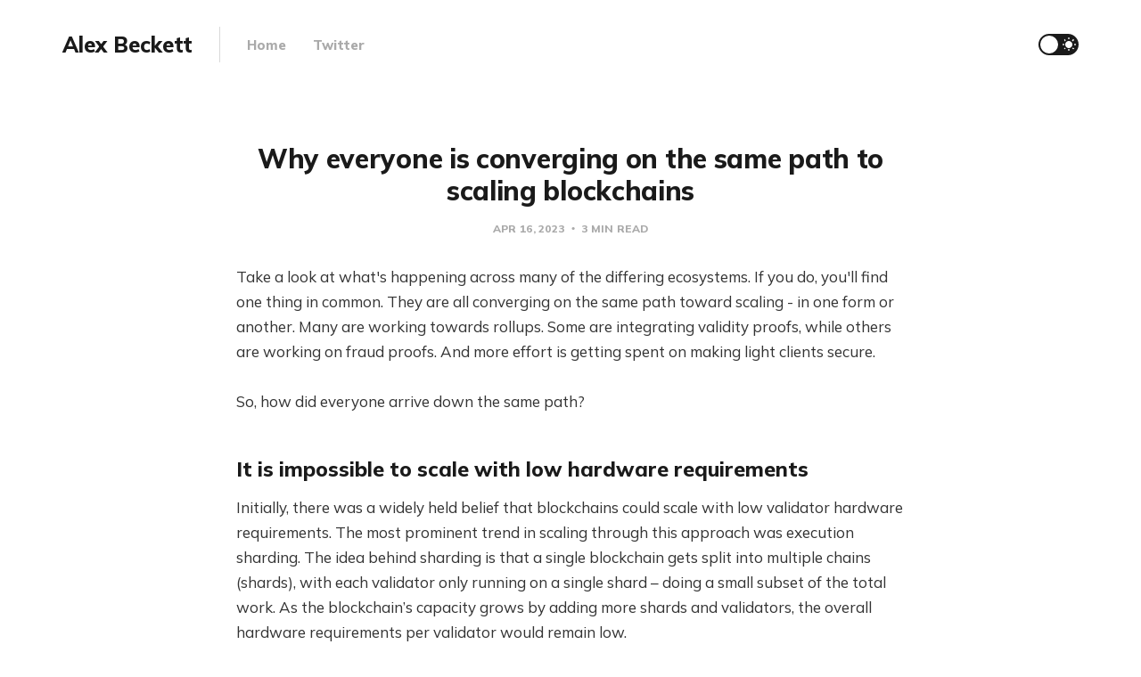

--- FILE ---
content_type: text/html; charset=utf-8
request_url: https://www.alexbeckett.xyz/convergent-scaling/
body_size: 4623
content:
<!DOCTYPE html>
<html lang="en">

<head>
    <meta charset="utf-8">
    <meta name="viewport" content="width=device-width, initial-scale=1">
    <title>Why everyone is converging on the same path to scaling blockchains</title>
    <link rel="stylesheet" href="https://www.alexbeckett.xyz/assets/built/screen.css?v=2d806b8dc8">
    <link rel="preconnect" href="https://fonts.googleapis.com">
    <link rel="preconnect" href="https://fonts.gstatic.com" crossorigin>
    <link rel="stylesheet" href="https://fonts.googleapis.com/css2?family=Lora:ital,wght@0,400;0,700;1,400;1,700&family=Mulish:ital,wght@0,400;0,700;0,800;1,400;1,700&display=swap">

    <script>
        if (localStorage.getItem('alto_dark') == 'true') {
            document.documentElement.classList.add('dark-mode');
        }
    </script>

    <link rel="icon" href="https://www.alexbeckett.xyz/content/images/size/w256h256/2023/04/pipe-a-WQTwsgq_mxg-unsplash-1.png" type="image/png">
    <link rel="canonical" href="https://www.alexbeckett.xyz/convergent-scaling/">
    <meta name="referrer" content="no-referrer-when-downgrade">
    
    <meta property="og:site_name" content="Alex Beckett">
    <meta property="og:type" content="article">
    <meta property="og:title" content="Why everyone is converging on the same path to scaling blockchains">
    <meta property="og:description" content="Take a look at what&#x27;s happening across many of the differing ecosystems. If you do, you&#x27;ll find one thing in common. They are all converging on the same path toward scaling - in one form or another. Many are working towards rollups. Some are integrating validity proofs, while others are">
    <meta property="og:url" content="https://www.alexbeckett.xyz/convergent-scaling/">
    <meta property="article:published_time" content="2023-04-16T17:55:15.000Z">
    <meta property="article:modified_time" content="2023-04-19T10:04:54.000Z">
    <meta name="twitter:card" content="summary_large_image">
    <meta name="twitter:title" content="Why everyone is converging on the same path to scaling blockchains">
    <meta name="twitter:description" content="Take a look at what&#x27;s happening across many of the differing ecosystems. If you do, you&#x27;ll find one thing in common. They are all converging on the same path toward scaling - in one form or another. Many are working towards rollups. Some are integrating validity proofs, while others are">
    <meta name="twitter:url" content="https://www.alexbeckett.xyz/convergent-scaling/">
    <meta name="twitter:image" content="https://www.alexbeckett.xyz/content/images/size/w1200/2022/04/pipe-a-WQTwsgq_mxg-unsplash.jpg">
    <meta name="twitter:label1" content="Written by">
    <meta name="twitter:data1" content="Alex Beckett">
    <meta name="twitter:site" content="@likebeckett">
    
    <script type="application/ld+json">
{
    "@context": "https://schema.org",
    "@type": "Article",
    "publisher": {
        "@type": "Organization",
        "name": "Alex Beckett",
        "url": "https://www.alexbeckett.xyz/",
        "logo": {
            "@type": "ImageObject",
            "url": "https://www.alexbeckett.xyz/content/images/size/w256h256/2023/04/pipe-a-WQTwsgq_mxg-unsplash-1.png",
            "width": 60,
            "height": 60
        }
    },
    "author": {
        "@type": "Person",
        "name": "Alex Beckett",
        "url": "https://www.alexbeckett.xyz/author/alex/",
        "sameAs": []
    },
    "headline": "Why everyone is converging on the same path to scaling blockchains",
    "url": "https://www.alexbeckett.xyz/convergent-scaling/",
    "datePublished": "2023-04-16T17:55:15.000Z",
    "dateModified": "2023-04-19T10:04:54.000Z",
    "description": "Take a look at what&#x27;s happening across many of the differing ecosystems. If you do, you&#x27;ll find one thing in common. They are all converging on the same path toward scaling - in one form or another. Many are working towards rollups. Some are integrating validity proofs, while others are working on fraud proofs. And more effort is getting spent on making light clients secure.\n\nSo, how did everyone arrive down the same path?\n\n\nIt is impossible to scale with low hardware requirements\n\nInitially, th",
    "mainEntityOfPage": "https://www.alexbeckett.xyz/convergent-scaling/"
}
    </script>

    <meta name="generator" content="Ghost 6.13">
    <link rel="alternate" type="application/rss+xml" title="Alex Beckett" href="https://www.alexbeckett.xyz/rss/">
    
    <script defer src="https://cdn.jsdelivr.net/ghost/sodo-search@~1.8/umd/sodo-search.min.js" data-key="91f1586670bb1a78e9ecfd3e8a" data-styles="https://cdn.jsdelivr.net/ghost/sodo-search@~1.8/umd/main.css" data-sodo-search="https://alex-beckett.ghost.io/" data-locale="en" crossorigin="anonymous"></script>
    
    <link href="https://www.alexbeckett.xyz/webmentions/receive/" rel="webmention">
    <script defer src="/public/cards.min.js?v=2d806b8dc8"></script><style>:root {--ghost-accent-color: #000000;}</style>
    <link rel="stylesheet" type="text/css" href="/public/cards.min.css?v=2d806b8dc8">
    <!-- Global site tag (gtag.js) - Google Analytics -->
<script async src="https://www.googletagmanager.com/gtag/js?id=G-ZHNQKFRVWS"></script>
<script>
  window.dataLayer = window.dataLayer || [];
  function gtag(){dataLayer.push(arguments);}
  gtag('js', new Date());

  gtag('config', 'G-ZHNQKFRVWS');
</script>

<link rel="stylesheet" href="https://cdn.jsdelivr.net/npm/katex@0.10.1/dist/katex.css" crossorigin="anonymous">
<script defer src="https://cdn.jsdelivr.net/npm/katex@0.10.1/dist/katex.js" crossorigin="anonymous"></script>
<script defer src="https://cdn.jsdelivr.net/npm/katex@0.10.1/dist/contrib/auto-render.min.js" crossorigin="anonymous" onload="renderMathInElement(document.body);"></script>
</head>

<body class="post-template">
    <div class="site">
        <header class="site-header container">
    <div class="navbar">
        <div class="navbar-left">
            <div class="burger hidden-lg hidden-xl"></div>
            <a class="logo" href="https://www.alexbeckett.xyz">
        <span class="logo-text">Alex Beckett</span>
</a>            <div class="sep hidden-xs hidden-sm hidden-sm"></div>
                <nav class="main-menu hidden-xs hidden-sm hidden-md">
                    <ul class="nav-list u-plain-list">
        <li class="menu-item menu-item-home"><a class="menu-item-link"
                href="https://www.alexbeckett.xyz/">Home</a></li>
        <li class="menu-item menu-item-twitter"><a class="menu-item-link"
                href="https://twitter.com/likebeckett">Twitter</a></li>
</ul>
                </nav>
        </div>
        <div class="navbar-right">
            <div class="toggle-track">
                <div class="toggle-moon"><i class="icon icon-brightness-2"></i></div>
                <div class="toggle-sun"><i class="icon icon-white-balance-sunny"></i></div>
                <div class="toggle-thumb"></div>
            </div>
        </div>
    </div>
</header>        <div class="site-content">
            
<div class="content-area">
    <main class="site-main">
            <article class="post featured no-image no-image single-post">
                <header class="post-header big-title container medium">
        <h1 class="post-title">Why everyone is converging on the same path to scaling blockchains</h1>
            <div class="post-meta">
                <span class="post-meta-item post-meta-date">
                    <time datetime="2023-04-16">Apr 16, 2023</time>
                </span>
                <span class="post-meta-item post-meta-length">
                    3 min read
                </span>
            </div>
</header>                                <div class="post-content gh-content kg-canvas">
                    <p>Take a look at what's happening across many of the differing ecosystems. If you do, you'll find one thing in common. They are all converging on the same path toward scaling - in one form or another. Many are working towards rollups. Some are integrating validity proofs, while others are working on fraud proofs. And more effort is getting spent on making light clients secure.</p><p>So, how did everyone arrive down the same path?</p><h2 id="it-is-impossible-to-scale-with-low-hardware-requirements">It is impossible to scale with low hardware requirements</h2><p>Initially, there was a widely held belief that blockchains could scale with low validator hardware requirements. The most prominent trend in scaling through this approach was execution sharding. The idea behind sharding is that a single blockchain gets split into multiple chains (shards), with each validator only running on a single shard – doing a small subset of the total work. As the blockchain’s capacity grows by adding more shards and validators, the overall hardware requirements per validator would remain low.</p><p>But <strong>sharding brought with it more problems than solutions</strong>. The main issue with sharding is that it reduces security, causing issues like <a href="https://github.com/ethereum/research/wiki/A-note-on-data-availability-and-erasure-coding?ref=alexbeckett.xyz">data withholding attacks and the fisherman’s dilemma</a>, among many others. These trade-offs with sharding made it an unviable scaling solution, leading to the search for alternatives.</p><p>Philosophically, keeping validator hardware requirements low was considered critical to a decentralized blockchain. If anyone could run a validator on a low-cost machine, like a consumer laptop, the blockchain would be resilient to centralization. This assumption was incorrect for two reasons:</p><ol><li><strong>Stake naturally concentrates to a small number of validators. </strong>More stake leads to higher rewards, causing top validators to compound their share of stake faster than smaller validators. Naturally, a power law forms where a small minority of validators hold a majority of the stake - seen across virtually every blockchain, including Bitcoin and its hash rate distribution. Now, imagine a blockchain with 100k validators. If it only takes five validators to halt the chain because they control a majority of the stake, decentralization doesn’t really help security.</li><li><strong>MEV causes stronger centralization tendencies</strong>. A few validators will possess more skills to extract MEV than the rest. This allows them to compound their stake at an even faster rate than they would be able to otherwise – speeding up the centralization process of stake distribution.</li></ol><p>Knowing this, there were then two core problems that stood in the way of scaling. <strong>Blockchains can’t scale with low validator requirements, and blockchains and decentralized validator sets don’t guarantee all their nice security properties.</strong></p><h2 id="verifiability-takes-center-stage">Verifiability takes center stage</h2><p>After realizing this, many went back to the drawing board. Philosophically, what is the essential requirement for blockchains if validator decentralization doesn’t guarantee security? It's verifiability.</p><p>If a blockchain can’t stop its validator set from naturally centralizing, users need the means to cheaply verify if those validators follow the rules. It is verification that allows the community to punish malicious validators accordingly. Punishment could be programmatic (automatic slashing) or community-driven (fork &amp; social slash).</p><p><strong>Whatever the case, the users verifying the chain keep it secure, even in the face of attacks.</strong></p><h2 id="the-convergent-path">The convergent path</h2><p>A blockchain can’t scale with low validator hardware requirements, and its users should have cheap access to verify the chain. <strong>That only leaves one solution. Blockchains where validators have high hardware requirements but verifying nodes have low hardware requirements.</strong></p><p>Low hardware for verifying nodes comes down to making the verification process efficient. On the execution side, nodes need to verify block validity without re-executing every transaction. This can be done with fraud or validity proofs - commonly used by rollups. As for data, nodes need to verify data availability without downloading every transaction – solved with data availability sampling.</p><p>Mustafa outlined an idea for a scalable blockchain centered around secure, low-cost verification with the <a href="https://arxiv.org/pdf/1905.09274.pdf?ref=alexbeckett.xyz">LazyLedger whitepaper</a>, now Celestia, in 2019. Ethereum has been indirectly moving towards this path since the abandonment of execution sharding in favor of rollups and directly moving towards this since switching from <a href="https://notes.ethereum.org/@dankrad/new_sharding?ref=alexbeckett.xyz">data sharding to danksharding</a>. Solana has also started making efforts <a href="https://github.com/solana-foundation/solana-improvement-documents/pull/10?ref=alexbeckett.xyz">in the same direction</a>.</p><p>Those are just a few examples of many projects converging on the ‘same’ solution to scaling. The only difference between them will become their implementation.</p>
                </div>
                <div class="container medium">
                </div>
            </article>
            <div class="navigation container medium">
        <div class="navigation-item navigation-previous">
            <a class="navigation-item-link button-arrow button-arrow-left" href="/stateless-rollups/">
                <i class="button-arrow-icon icon icon-arrow-left"></i> Previous Post
            </a>
        </div>

</div>                                </main>
</div>
        </div>
        <footer class="site-footer container large">
    <div class="copyright">
        Powered by <a href="https://ghost.org/" target="_blank" rel="noopener">Ghost</a>
    </div>

        <a class="logo" href="https://www.alexbeckett.xyz">
        <span class="logo-text">Alex Beckett</span>
</a>
    <div class="footer-social">
            <a class="footer-social-item footer-social-item-twitter" href="https://x.com/likebeckett"
                target="_blank" rel="noopener" aria-label="Twitter">
                <i class="icon icon-twitter"></i>
            </a>
        <a class="footer-social-item footer-social-item-rss"
            href="https://feedly.com/i/subscription/feed/https://www.alexbeckett.xyz/rss/" target="_blank" rel="noopener"
            aria-label="RSS">
            <i class="icon icon-rss"></i>
        </a>
    </div>
</footer>    </div>

    <div class="dimmer"></div>

    <div class="off-canvas">
        <div class="canvas-close">
            <i class="canvas-icon icon icon-window-close"></i>
        </div>
        <div class="mobile-menu"></div>
    </div>

    <script
        src="https://code.jquery.com/jquery-3.5.1.min.js"
        integrity="sha256-9/aliU8dGd2tb6OSsuzixeV4y/faTqgFtohetphbbj0="
        crossorigin="anonymous">
    </script>
    <script src="https://www.alexbeckett.xyz/assets/built/main.min.js?v=2d806b8dc8"></script>

    

    
</body>

</html>